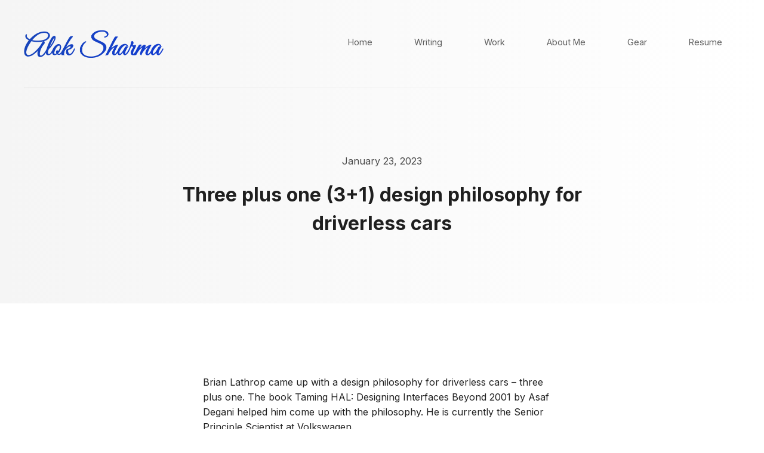

--- FILE ---
content_type: text/html
request_url: https://www.aloksharma.me/notes/three-plus-one-3-1-design-philosophy-for-driverless-cars
body_size: 2821
content:
<!DOCTYPE html><!-- Last Published: Sat May 03 2025 04:02:14 GMT+0000 (Coordinated Universal Time) --><html data-wf-domain="www.aloksharma.me" data-wf-page="637c75e365e7d34a0970324e" data-wf-site="5857abc37e4f29f1046c3b41" data-wf-collection="637c75e365e7d30992703259" data-wf-item-slug="three-plus-one-3-1-design-philosophy-for-driverless-cars"><head><meta charset="utf-8"/><title>Alok Sharma - Product Designer</title><meta content="Three plus one (3+1) design philosophy for driverless cars" property="og:title"/><meta content="Three plus one (3+1) design philosophy for driverless cars" property="twitter:title"/><meta content="width=device-width, initial-scale=1" name="viewport"/><link href="https://cdn.prod.website-files.com/5857abc37e4f29f1046c3b41/css/aloksharma.webflow.shared.5f38a13eb.min.css" rel="stylesheet" type="text/css"/><link href="https://fonts.googleapis.com" rel="preconnect"/><link href="https://fonts.gstatic.com" rel="preconnect" crossorigin="anonymous"/><script src="https://ajax.googleapis.com/ajax/libs/webfont/1.6.26/webfont.js" type="text/javascript"></script><script type="text/javascript">WebFont.load({  google: {    families: ["Inter:100,200,300,regular,500,600,700,800,900","Gelasio:regular,500,600,700"]  }});</script><script type="text/javascript">!function(o,c){var n=c.documentElement,t=" w-mod-";n.className+=t+"js",("ontouchstart"in o||o.DocumentTouch&&c instanceof DocumentTouch)&&(n.className+=t+"touch")}(window,document);</script><link href="https://cdn.prod.website-files.com/5857abc37e4f29f1046c3b41/5fe84c1fd58627624982edca_img-favicon.svg" rel="shortcut icon" type="image/x-icon"/><link href="https://cdn.prod.website-files.com/5857abc37e4f29f1046c3b41/5fe84c3278a5f933fcd78b1b_img-webclip.svg" rel="apple-touch-icon"/><link href="rss.xml" rel="alternate" title="RSS Feed" type="application/rss+xml"/><script async="" src="https://www.googletagmanager.com/gtag/js?id=UA-161445403-1"></script><script type="text/javascript">window.dataLayer = window.dataLayer || [];function gtag(){dataLayer.push(arguments);}gtag('js', new Date());gtag('config', 'UA-161445403-1', {'anonymize_ip': false});</script></head><body class="body-3"><div class="sectionblogheader notes-header"><div data-collapse="medium" data-animation="default" data-duration="400" data-easing="ease" data-easing2="ease" role="banner" class="navbar white w-nav"><div class="div-block-16"><a href="/" class="brand w-nav-brand"><img src="https://cdn.prod.website-files.com/5857abc37e4f29f1046c3b41/5fd1d1f45ac081f36e812359_img-logo.png" loading="lazy" alt="" width="234"/></a><nav role="navigation" class="nav-menu w-nav-menu"><a href="/" class="nav-link-3 w-nav-link">Home</a><a href="/blog" class="nav-link-3 w-nav-link">Writing</a><a href="/work" class="nav-link-3 w-nav-link">Work</a><a href="/about-me" class="nav-link-3 w-nav-link">About Me</a><a href="/gear" class="nav-link-3 w-nav-link">Gear</a><a href="https://drive.google.com/file/d/1UYN0pjf8loqJe5jyFhzaOCu77EEbTicQ/view?usp=sharing" target="_blank" class="nav-link-3 w-nav-link">Resume</a></nav><div class="menu-button w-nav-button"><div class="icon-2 w-icon-nav-menu"></div></div></div><div class="div-block-10"></div></div><div class="datetitlewrapper"><div class="datecategorywrapper"><p class="writingdescription">January 23, 2023</p></div><h1 class="heading-9">Three plus one (3+1) design philosophy for driverless cars</h1></div></div><div class="sectionblog"><div class="container-4 notes-content-wrapper w-container"><div class="rte-wrapper notesrtewrapper"><div class="richtextelement w-richtext"><p>Brian Lathrop came up with a design philosophy for driverless cars – three plus one. The book Taming HAL: Designing Interfaces Beyond 2001 by Asaf Degani helped him come up with the philosophy. He is currently the Senior Principle Scientist at Volkswagen.</p><p>According to the philosophy, <strong>a driverless car has to get 4 things (3+1) right</strong>. These principles helps establish trust between the car and humans – drivers and pedestrians alike.</p><ol role="list"><li>The people (users, drivers, pedestrians etc) should know what mode the car is in at all times – whether it&#x27;s driving itself of not.</li><li>Coffee-Spilling Principle: We need to know what the car is going to do before it&#x27;s actually done. There’s a screen that tells you what the next move will be—“left turn”—with a countdown timer until it happens.</li><li>We need to know what the car is seeing. Driverless cars (eg. Tesla) show us a simulated map of the car&#x27;s surroundings. The display tells us what the car is seeing.</li><li>We need a perfectly clear transition when a car takes control or when we take control from the car.</li></ol><p>Some of these principles also map back to the Usability Heuristics we use in Product and UX Design. For eg. visibility of system status, user control and freedom.</p><p>These rules also remind me of Isaac Asimov&#x27;s Three Laws of Robotics popularised by the Will Smith movie I, Robot.</p><ul role="list"><li>A robot may not injure a human being or, through inaction, allow a human being to come to harm (eg. driverless cars taking control when they sense driver is asleep or distracted)</li><li>A robot must obey the orders given it by human beings except where such orders would conflict with the First Law</li><li>A robot must protect its own existence as long as such protection does not conflict with the First or Second Laws</li></ul><h4><strong>References:</strong></h4><ul role="list"><li><strong>User Friendly (Cliff Kuang, Robert Fabricant)</strong>, Chapter 4: Trust</li></ul></div></div></div></div><div class="footer"><div class="container1200"><div class="div-block-15"><div class="contact-info"><div class="social-media"><a href="https://twitter.com/_aloksharma" target="_blank" class="social-media-image w-inline-block"><img src="https://cdn.prod.website-files.com/5857abc37e4f29f1046c3b41/5fde080818a0bb6ad36d7566_ic-twitter-white.svg" loading="lazy" alt=""/></a><a href="https://www.linkedin.com/in/aloksharma104/" target="_blank" class="social-media-image w-inline-block"><img src="https://cdn.prod.website-files.com/5857abc37e4f29f1046c3b41/5fde0807cafdcd8e83e39475_ic-linkedin-white.svg" loading="lazy" alt=""/></a></div><div class="divider footerdivider"></div><p class="email-footer">alok.sharma104@gmail.com</p></div></div></div></div><script src="https://d3e54v103j8qbb.cloudfront.net/js/jquery-3.5.1.min.dc5e7f18c8.js?site=5857abc37e4f29f1046c3b41" type="text/javascript" integrity="sha256-9/aliU8dGd2tb6OSsuzixeV4y/faTqgFtohetphbbj0=" crossorigin="anonymous"></script><script src="https://cdn.prod.website-files.com/5857abc37e4f29f1046c3b41/js/webflow.schunk.02e5214ae639960c.js" type="text/javascript"></script><script src="https://cdn.prod.website-files.com/5857abc37e4f29f1046c3b41/js/webflow.a9ba356d.3692a7cf7955e435.js" type="text/javascript"></script></body></html>

--- FILE ---
content_type: text/css
request_url: https://cdn.prod.website-files.com/5857abc37e4f29f1046c3b41/css/aloksharma.webflow.shared.5f38a13eb.min.css
body_size: 15603
content:
html{-webkit-text-size-adjust:100%;-ms-text-size-adjust:100%;font-family:sans-serif}body{margin:0}article,aside,details,figcaption,figure,footer,header,hgroup,main,menu,nav,section,summary{display:block}audio,canvas,progress,video{vertical-align:baseline;display:inline-block}audio:not([controls]){height:0;display:none}[hidden],template{display:none}a{background-color:#0000}a:active,a:hover{outline:0}abbr[title]{border-bottom:1px dotted}b,strong{font-weight:700}dfn{font-style:italic}h1{margin:.67em 0;font-size:2em}mark{color:#000;background:#ff0}small{font-size:80%}sub,sup{vertical-align:baseline;font-size:75%;line-height:0;position:relative}sup{top:-.5em}sub{bottom:-.25em}img{border:0}svg:not(:root){overflow:hidden}hr{box-sizing:content-box;height:0}pre{overflow:auto}code,kbd,pre,samp{font-family:monospace;font-size:1em}button,input,optgroup,select,textarea{color:inherit;font:inherit;margin:0}button{overflow:visible}button,select{text-transform:none}button,html input[type=button],input[type=reset]{-webkit-appearance:button;cursor:pointer}button[disabled],html input[disabled]{cursor:default}button::-moz-focus-inner,input::-moz-focus-inner{border:0;padding:0}input{line-height:normal}input[type=checkbox],input[type=radio]{box-sizing:border-box;padding:0}input[type=number]::-webkit-inner-spin-button,input[type=number]::-webkit-outer-spin-button{height:auto}input[type=search]{-webkit-appearance:none}input[type=search]::-webkit-search-cancel-button,input[type=search]::-webkit-search-decoration{-webkit-appearance:none}legend{border:0;padding:0}textarea{overflow:auto}optgroup{font-weight:700}table{border-collapse:collapse;border-spacing:0}td,th{padding:0}@font-face{font-family:webflow-icons;src:url([data-uri])format("truetype");font-weight:400;font-style:normal}[class^=w-icon-],[class*=\ w-icon-]{speak:none;font-variant:normal;text-transform:none;-webkit-font-smoothing:antialiased;-moz-osx-font-smoothing:grayscale;font-style:normal;font-weight:400;line-height:1;font-family:webflow-icons!important}.w-icon-slider-right:before{content:""}.w-icon-slider-left:before{content:""}.w-icon-nav-menu:before{content:""}.w-icon-arrow-down:before,.w-icon-dropdown-toggle:before{content:""}.w-icon-file-upload-remove:before{content:""}.w-icon-file-upload-icon:before{content:""}*{box-sizing:border-box}html{height:100%}body{color:#333;background-color:#fff;min-height:100%;margin:0;font-family:Arial,sans-serif;font-size:14px;line-height:20px}img{vertical-align:middle;max-width:100%;display:inline-block}html.w-mod-touch *{background-attachment:scroll!important}.w-block{display:block}.w-inline-block{max-width:100%;display:inline-block}.w-clearfix:before,.w-clearfix:after{content:" ";grid-area:1/1/2/2;display:table}.w-clearfix:after{clear:both}.w-hidden{display:none}.w-button{color:#fff;line-height:inherit;cursor:pointer;background-color:#3898ec;border:0;border-radius:0;padding:9px 15px;text-decoration:none;display:inline-block}input.w-button{-webkit-appearance:button}html[data-w-dynpage] [data-w-cloak]{color:#0000!important}.w-code-block{margin:unset}pre.w-code-block code{all:inherit}.w-optimization{display:contents}.w-webflow-badge,.w-webflow-badge>img{box-sizing:unset;width:unset;height:unset;max-height:unset;max-width:unset;min-height:unset;min-width:unset;margin:unset;padding:unset;float:unset;clear:unset;border:unset;border-radius:unset;background:unset;background-image:unset;background-position:unset;background-size:unset;background-repeat:unset;background-origin:unset;background-clip:unset;background-attachment:unset;background-color:unset;box-shadow:unset;transform:unset;direction:unset;font-family:unset;font-weight:unset;color:unset;font-size:unset;line-height:unset;font-style:unset;font-variant:unset;text-align:unset;letter-spacing:unset;-webkit-text-decoration:unset;text-decoration:unset;text-indent:unset;text-transform:unset;list-style-type:unset;text-shadow:unset;vertical-align:unset;cursor:unset;white-space:unset;word-break:unset;word-spacing:unset;word-wrap:unset;transition:unset}.w-webflow-badge{white-space:nowrap;cursor:pointer;box-shadow:0 0 0 1px #0000001a,0 1px 3px #0000001a;visibility:visible!important;opacity:1!important;z-index:2147483647!important;color:#aaadb0!important;overflow:unset!important;background-color:#fff!important;border-radius:3px!important;width:auto!important;height:auto!important;margin:0!important;padding:6px!important;font-size:12px!important;line-height:14px!important;text-decoration:none!important;display:inline-block!important;position:fixed!important;inset:auto 12px 12px auto!important;transform:none!important}.w-webflow-badge>img{position:unset;visibility:unset!important;opacity:1!important;vertical-align:middle!important;display:inline-block!important}h1,h2,h3,h4,h5,h6{margin-bottom:10px;font-weight:700}h1{margin-top:20px;font-size:38px;line-height:44px}h2{margin-top:20px;font-size:32px;line-height:36px}h3{margin-top:20px;font-size:24px;line-height:30px}h4{margin-top:10px;font-size:18px;line-height:24px}h5{margin-top:10px;font-size:14px;line-height:20px}h6{margin-top:10px;font-size:12px;line-height:18px}p{margin-top:0;margin-bottom:10px}blockquote{border-left:5px solid #e2e2e2;margin:0 0 10px;padding:10px 20px;font-size:18px;line-height:22px}figure{margin:0 0 10px}ul,ol{margin-top:0;margin-bottom:10px;padding-left:40px}.w-list-unstyled{padding-left:0;list-style:none}.w-embed:before,.w-embed:after{content:" ";grid-area:1/1/2/2;display:table}.w-embed:after{clear:both}.w-video{width:100%;padding:0;position:relative}.w-video iframe,.w-video object,.w-video embed{border:none;width:100%;height:100%;position:absolute;top:0;left:0}fieldset{border:0;margin:0;padding:0}button,[type=button],[type=reset]{cursor:pointer;-webkit-appearance:button;border:0}.w-form{margin:0 0 15px}.w-form-done{text-align:center;background-color:#ddd;padding:20px;display:none}.w-form-fail{background-color:#ffdede;margin-top:10px;padding:10px;display:none}label{margin-bottom:5px;font-weight:700;display:block}.w-input,.w-select{color:#333;vertical-align:middle;background-color:#fff;border:1px solid #ccc;width:100%;height:38px;margin-bottom:10px;padding:8px 12px;font-size:14px;line-height:1.42857;display:block}.w-input::placeholder,.w-select::placeholder{color:#999}.w-input:focus,.w-select:focus{border-color:#3898ec;outline:0}.w-input[disabled],.w-select[disabled],.w-input[readonly],.w-select[readonly],fieldset[disabled] .w-input,fieldset[disabled] .w-select{cursor:not-allowed}.w-input[disabled]:not(.w-input-disabled),.w-select[disabled]:not(.w-input-disabled),.w-input[readonly],.w-select[readonly],fieldset[disabled]:not(.w-input-disabled) .w-input,fieldset[disabled]:not(.w-input-disabled) .w-select{background-color:#eee}textarea.w-input,textarea.w-select{height:auto}.w-select{background-color:#f3f3f3}.w-select[multiple]{height:auto}.w-form-label{cursor:pointer;margin-bottom:0;font-weight:400;display:inline-block}.w-radio{margin-bottom:5px;padding-left:20px;display:block}.w-radio:before,.w-radio:after{content:" ";grid-area:1/1/2/2;display:table}.w-radio:after{clear:both}.w-radio-input{float:left;margin:3px 0 0 -20px;line-height:normal}.w-file-upload{margin-bottom:10px;display:block}.w-file-upload-input{opacity:0;z-index:-100;width:.1px;height:.1px;position:absolute;overflow:hidden}.w-file-upload-default,.w-file-upload-uploading,.w-file-upload-success{color:#333;display:inline-block}.w-file-upload-error{margin-top:10px;display:block}.w-file-upload-default.w-hidden,.w-file-upload-uploading.w-hidden,.w-file-upload-error.w-hidden,.w-file-upload-success.w-hidden{display:none}.w-file-upload-uploading-btn{cursor:pointer;background-color:#fafafa;border:1px solid #ccc;margin:0;padding:8px 12px;font-size:14px;font-weight:400;display:flex}.w-file-upload-file{background-color:#fafafa;border:1px solid #ccc;flex-grow:1;justify-content:space-between;margin:0;padding:8px 9px 8px 11px;display:flex}.w-file-upload-file-name{font-size:14px;font-weight:400;display:block}.w-file-remove-link{cursor:pointer;width:auto;height:auto;margin-top:3px;margin-left:10px;padding:3px;display:block}.w-icon-file-upload-remove{margin:auto;font-size:10px}.w-file-upload-error-msg{color:#ea384c;padding:2px 0;display:inline-block}.w-file-upload-info{padding:0 12px;line-height:38px;display:inline-block}.w-file-upload-label{cursor:pointer;background-color:#fafafa;border:1px solid #ccc;margin:0;padding:8px 12px;font-size:14px;font-weight:400;display:inline-block}.w-icon-file-upload-icon,.w-icon-file-upload-uploading{width:20px;margin-right:8px;display:inline-block}.w-icon-file-upload-uploading{height:20px}.w-container{max-width:940px;margin-left:auto;margin-right:auto}.w-container:before,.w-container:after{content:" ";grid-area:1/1/2/2;display:table}.w-container:after{clear:both}.w-container .w-row{margin-left:-10px;margin-right:-10px}.w-row:before,.w-row:after{content:" ";grid-area:1/1/2/2;display:table}.w-row:after{clear:both}.w-row .w-row{margin-left:0;margin-right:0}.w-col{float:left;width:100%;min-height:1px;padding-left:10px;padding-right:10px;position:relative}.w-col .w-col{padding-left:0;padding-right:0}.w-col-1{width:8.33333%}.w-col-2{width:16.6667%}.w-col-3{width:25%}.w-col-4{width:33.3333%}.w-col-5{width:41.6667%}.w-col-6{width:50%}.w-col-7{width:58.3333%}.w-col-8{width:66.6667%}.w-col-9{width:75%}.w-col-10{width:83.3333%}.w-col-11{width:91.6667%}.w-col-12{width:100%}.w-hidden-main{display:none!important}@media screen and (max-width:991px){.w-container{max-width:728px}.w-hidden-main{display:inherit!important}.w-hidden-medium{display:none!important}.w-col-medium-1{width:8.33333%}.w-col-medium-2{width:16.6667%}.w-col-medium-3{width:25%}.w-col-medium-4{width:33.3333%}.w-col-medium-5{width:41.6667%}.w-col-medium-6{width:50%}.w-col-medium-7{width:58.3333%}.w-col-medium-8{width:66.6667%}.w-col-medium-9{width:75%}.w-col-medium-10{width:83.3333%}.w-col-medium-11{width:91.6667%}.w-col-medium-12{width:100%}.w-col-stack{width:100%;left:auto;right:auto}}@media screen and (max-width:767px){.w-hidden-main,.w-hidden-medium{display:inherit!important}.w-hidden-small{display:none!important}.w-row,.w-container .w-row{margin-left:0;margin-right:0}.w-col{width:100%;left:auto;right:auto}.w-col-small-1{width:8.33333%}.w-col-small-2{width:16.6667%}.w-col-small-3{width:25%}.w-col-small-4{width:33.3333%}.w-col-small-5{width:41.6667%}.w-col-small-6{width:50%}.w-col-small-7{width:58.3333%}.w-col-small-8{width:66.6667%}.w-col-small-9{width:75%}.w-col-small-10{width:83.3333%}.w-col-small-11{width:91.6667%}.w-col-small-12{width:100%}}@media screen and (max-width:479px){.w-container{max-width:none}.w-hidden-main,.w-hidden-medium,.w-hidden-small{display:inherit!important}.w-hidden-tiny{display:none!important}.w-col{width:100%}.w-col-tiny-1{width:8.33333%}.w-col-tiny-2{width:16.6667%}.w-col-tiny-3{width:25%}.w-col-tiny-4{width:33.3333%}.w-col-tiny-5{width:41.6667%}.w-col-tiny-6{width:50%}.w-col-tiny-7{width:58.3333%}.w-col-tiny-8{width:66.6667%}.w-col-tiny-9{width:75%}.w-col-tiny-10{width:83.3333%}.w-col-tiny-11{width:91.6667%}.w-col-tiny-12{width:100%}}.w-widget{position:relative}.w-widget-map{width:100%;height:400px}.w-widget-map label{width:auto;display:inline}.w-widget-map img{max-width:inherit}.w-widget-map .gm-style-iw{text-align:center}.w-widget-map .gm-style-iw>button{display:none!important}.w-widget-twitter{overflow:hidden}.w-widget-twitter-count-shim{vertical-align:top;text-align:center;background:#fff;border:1px solid #758696;border-radius:3px;width:28px;height:20px;display:inline-block;position:relative}.w-widget-twitter-count-shim *{pointer-events:none;-webkit-user-select:none;user-select:none}.w-widget-twitter-count-shim .w-widget-twitter-count-inner{text-align:center;color:#999;font-family:serif;font-size:15px;line-height:12px;position:relative}.w-widget-twitter-count-shim .w-widget-twitter-count-clear{display:block;position:relative}.w-widget-twitter-count-shim.w--large{width:36px;height:28px}.w-widget-twitter-count-shim.w--large .w-widget-twitter-count-inner{font-size:18px;line-height:18px}.w-widget-twitter-count-shim:not(.w--vertical){margin-left:5px;margin-right:8px}.w-widget-twitter-count-shim:not(.w--vertical).w--large{margin-left:6px}.w-widget-twitter-count-shim:not(.w--vertical):before,.w-widget-twitter-count-shim:not(.w--vertical):after{content:" ";pointer-events:none;border:solid #0000;width:0;height:0;position:absolute;top:50%;left:0}.w-widget-twitter-count-shim:not(.w--vertical):before{border-width:4px;border-color:#75869600 #5d6c7b #75869600 #75869600;margin-top:-4px;margin-left:-9px}.w-widget-twitter-count-shim:not(.w--vertical).w--large:before{border-width:5px;margin-top:-5px;margin-left:-10px}.w-widget-twitter-count-shim:not(.w--vertical):after{border-width:4px;border-color:#fff0 #fff #fff0 #fff0;margin-top:-4px;margin-left:-8px}.w-widget-twitter-count-shim:not(.w--vertical).w--large:after{border-width:5px;margin-top:-5px;margin-left:-9px}.w-widget-twitter-count-shim.w--vertical{width:61px;height:33px;margin-bottom:8px}.w-widget-twitter-count-shim.w--vertical:before,.w-widget-twitter-count-shim.w--vertical:after{content:" ";pointer-events:none;border:solid #0000;width:0;height:0;position:absolute;top:100%;left:50%}.w-widget-twitter-count-shim.w--vertical:before{border-width:5px;border-color:#5d6c7b #75869600 #75869600;margin-left:-5px}.w-widget-twitter-count-shim.w--vertical:after{border-width:4px;border-color:#fff #fff0 #fff0;margin-left:-4px}.w-widget-twitter-count-shim.w--vertical .w-widget-twitter-count-inner{font-size:18px;line-height:22px}.w-widget-twitter-count-shim.w--vertical.w--large{width:76px}.w-background-video{color:#fff;height:500px;position:relative;overflow:hidden}.w-background-video>video{object-fit:cover;z-index:-100;background-position:50%;background-size:cover;width:100%;height:100%;margin:auto;position:absolute;inset:-100%}.w-background-video>video::-webkit-media-controls-start-playback-button{-webkit-appearance:none;display:none!important}.w-background-video--control{background-color:#0000;padding:0;position:absolute;bottom:1em;right:1em}.w-background-video--control>[hidden]{display:none!important}.w-slider{text-align:center;clear:both;-webkit-tap-highlight-color:#0000;tap-highlight-color:#0000;background:#ddd;height:300px;position:relative}.w-slider-mask{z-index:1;white-space:nowrap;height:100%;display:block;position:relative;left:0;right:0;overflow:hidden}.w-slide{vertical-align:top;white-space:normal;text-align:left;width:100%;height:100%;display:inline-block;position:relative}.w-slider-nav{z-index:2;text-align:center;-webkit-tap-highlight-color:#0000;tap-highlight-color:#0000;height:40px;margin:auto;padding-top:10px;position:absolute;inset:auto 0 0}.w-slider-nav.w-round>div{border-radius:100%}.w-slider-nav.w-num>div{font-size:inherit;line-height:inherit;width:auto;height:auto;padding:.2em .5em}.w-slider-nav.w-shadow>div{box-shadow:0 0 3px #3336}.w-slider-nav-invert{color:#fff}.w-slider-nav-invert>div{background-color:#2226}.w-slider-nav-invert>div.w-active{background-color:#222}.w-slider-dot{cursor:pointer;background-color:#fff6;width:1em;height:1em;margin:0 3px .5em;transition:background-color .1s,color .1s;display:inline-block;position:relative}.w-slider-dot.w-active{background-color:#fff}.w-slider-dot:focus{outline:none;box-shadow:0 0 0 2px #fff}.w-slider-dot:focus.w-active{box-shadow:none}.w-slider-arrow-left,.w-slider-arrow-right{cursor:pointer;color:#fff;-webkit-tap-highlight-color:#0000;tap-highlight-color:#0000;-webkit-user-select:none;user-select:none;width:80px;margin:auto;font-size:40px;position:absolute;inset:0;overflow:hidden}.w-slider-arrow-left [class^=w-icon-],.w-slider-arrow-right [class^=w-icon-],.w-slider-arrow-left [class*=\ w-icon-],.w-slider-arrow-right [class*=\ w-icon-]{position:absolute}.w-slider-arrow-left:focus,.w-slider-arrow-right:focus{outline:0}.w-slider-arrow-left{z-index:3;right:auto}.w-slider-arrow-right{z-index:4;left:auto}.w-icon-slider-left,.w-icon-slider-right{width:1em;height:1em;margin:auto;inset:0}.w-slider-aria-label{clip:rect(0 0 0 0);border:0;width:1px;height:1px;margin:-1px;padding:0;position:absolute;overflow:hidden}.w-slider-force-show{display:block!important}.w-dropdown{text-align:left;z-index:900;margin-left:auto;margin-right:auto;display:inline-block;position:relative}.w-dropdown-btn,.w-dropdown-toggle,.w-dropdown-link{vertical-align:top;color:#222;text-align:left;white-space:nowrap;margin-left:auto;margin-right:auto;padding:20px;text-decoration:none;position:relative}.w-dropdown-toggle{-webkit-user-select:none;user-select:none;cursor:pointer;padding-right:40px;display:inline-block}.w-dropdown-toggle:focus{outline:0}.w-icon-dropdown-toggle{width:1em;height:1em;margin:auto 20px auto auto;position:absolute;top:0;bottom:0;right:0}.w-dropdown-list{background:#ddd;min-width:100%;display:none;position:absolute}.w-dropdown-list.w--open{display:block}.w-dropdown-link{color:#222;padding:10px 20px;display:block}.w-dropdown-link.w--current{color:#0082f3}.w-dropdown-link:focus{outline:0}@media screen and (max-width:767px){.w-nav-brand{padding-left:10px}}.w-lightbox-backdrop{cursor:auto;letter-spacing:normal;text-indent:0;text-shadow:none;text-transform:none;visibility:visible;white-space:normal;word-break:normal;word-spacing:normal;word-wrap:normal;color:#fff;text-align:center;z-index:2000;opacity:0;-webkit-user-select:none;-moz-user-select:none;-webkit-tap-highlight-color:transparent;background:#000000e6;outline:0;font-family:Helvetica Neue,Helvetica,Ubuntu,Segoe UI,Verdana,sans-serif;font-size:17px;font-style:normal;font-weight:300;line-height:1.2;list-style:disc;position:fixed;inset:0;-webkit-transform:translate(0)}.w-lightbox-backdrop,.w-lightbox-container{-webkit-overflow-scrolling:touch;height:100%;overflow:auto}.w-lightbox-content{height:100vh;position:relative;overflow:hidden}.w-lightbox-view{opacity:0;width:100vw;height:100vh;position:absolute}.w-lightbox-view:before{content:"";height:100vh}.w-lightbox-group,.w-lightbox-group .w-lightbox-view,.w-lightbox-group .w-lightbox-view:before{height:86vh}.w-lightbox-frame,.w-lightbox-view:before{vertical-align:middle;display:inline-block}.w-lightbox-figure{margin:0;position:relative}.w-lightbox-group .w-lightbox-figure{cursor:pointer}.w-lightbox-img{width:auto;max-width:none;height:auto}.w-lightbox-image{float:none;max-width:100vw;max-height:100vh;display:block}.w-lightbox-group .w-lightbox-image{max-height:86vh}.w-lightbox-caption{text-align:left;text-overflow:ellipsis;white-space:nowrap;background:#0006;padding:.5em 1em;position:absolute;bottom:0;left:0;right:0;overflow:hidden}.w-lightbox-embed{width:100%;height:100%;position:absolute;inset:0}.w-lightbox-control{cursor:pointer;background-position:50%;background-repeat:no-repeat;background-size:24px;width:4em;transition:all .3s;position:absolute;top:0}.w-lightbox-left{background-image:url([data-uri]);display:none;bottom:0;left:0}.w-lightbox-right{background-image:url([data-uri]);display:none;bottom:0;right:0}.w-lightbox-close{background-image:url([data-uri]);background-size:18px;height:2.6em;right:0}.w-lightbox-strip{white-space:nowrap;padding:0 1vh;line-height:0;position:absolute;bottom:0;left:0;right:0;overflow:auto hidden}.w-lightbox-item{box-sizing:content-box;cursor:pointer;width:10vh;padding:2vh 1vh;display:inline-block;-webkit-transform:translate(0,0)}.w-lightbox-active{opacity:.3}.w-lightbox-thumbnail{background:#222;height:10vh;position:relative;overflow:hidden}.w-lightbox-thumbnail-image{position:absolute;top:0;left:0}.w-lightbox-thumbnail .w-lightbox-tall{width:100%;top:50%;transform:translateY(-50%)}.w-lightbox-thumbnail .w-lightbox-wide{height:100%;left:50%;transform:translate(-50%)}.w-lightbox-spinner{box-sizing:border-box;border:5px solid #0006;border-radius:50%;width:40px;height:40px;margin-top:-20px;margin-left:-20px;animation:.8s linear infinite spin;position:absolute;top:50%;left:50%}.w-lightbox-spinner:after{content:"";border:3px solid #0000;border-bottom-color:#fff;border-radius:50%;position:absolute;inset:-4px}.w-lightbox-hide{display:none}.w-lightbox-noscroll{overflow:hidden}@media (min-width:768px){.w-lightbox-content{height:96vh;margin-top:2vh}.w-lightbox-view,.w-lightbox-view:before{height:96vh}.w-lightbox-group,.w-lightbox-group .w-lightbox-view,.w-lightbox-group .w-lightbox-view:before{height:84vh}.w-lightbox-image{max-width:96vw;max-height:96vh}.w-lightbox-group .w-lightbox-image{max-width:82.3vw;max-height:84vh}.w-lightbox-left,.w-lightbox-right{opacity:.5;display:block}.w-lightbox-close{opacity:.8}.w-lightbox-control:hover{opacity:1}}.w-lightbox-inactive,.w-lightbox-inactive:hover{opacity:0}.w-richtext:before,.w-richtext:after{content:" ";grid-area:1/1/2/2;display:table}.w-richtext:after{clear:both}.w-richtext[contenteditable=true]:before,.w-richtext[contenteditable=true]:after{white-space:initial}.w-richtext ol,.w-richtext ul{overflow:hidden}.w-richtext .w-richtext-figure-selected.w-richtext-figure-type-video div:after,.w-richtext .w-richtext-figure-selected[data-rt-type=video] div:after,.w-richtext .w-richtext-figure-selected.w-richtext-figure-type-image div,.w-richtext .w-richtext-figure-selected[data-rt-type=image] div{outline:2px solid #2895f7}.w-richtext figure.w-richtext-figure-type-video>div:after,.w-richtext figure[data-rt-type=video]>div:after{content:"";display:none;position:absolute;inset:0}.w-richtext figure{max-width:60%;position:relative}.w-richtext figure>div:before{cursor:default!important}.w-richtext figure img{width:100%}.w-richtext figure figcaption.w-richtext-figcaption-placeholder{opacity:.6}.w-richtext figure div{color:#0000;font-size:0}.w-richtext figure.w-richtext-figure-type-image,.w-richtext figure[data-rt-type=image]{display:table}.w-richtext figure.w-richtext-figure-type-image>div,.w-richtext figure[data-rt-type=image]>div{display:inline-block}.w-richtext figure.w-richtext-figure-type-image>figcaption,.w-richtext figure[data-rt-type=image]>figcaption{caption-side:bottom;display:table-caption}.w-richtext figure.w-richtext-figure-type-video,.w-richtext figure[data-rt-type=video]{width:60%;height:0}.w-richtext figure.w-richtext-figure-type-video iframe,.w-richtext figure[data-rt-type=video] iframe{width:100%;height:100%;position:absolute;top:0;left:0}.w-richtext figure.w-richtext-figure-type-video>div,.w-richtext figure[data-rt-type=video]>div{width:100%}.w-richtext figure.w-richtext-align-center{clear:both;margin-left:auto;margin-right:auto}.w-richtext figure.w-richtext-align-center.w-richtext-figure-type-image>div,.w-richtext figure.w-richtext-align-center[data-rt-type=image]>div{max-width:100%}.w-richtext figure.w-richtext-align-normal{clear:both}.w-richtext figure.w-richtext-align-fullwidth{text-align:center;clear:both;width:100%;max-width:100%;margin-left:auto;margin-right:auto;display:block}.w-richtext figure.w-richtext-align-fullwidth>div{padding-bottom:inherit;display:inline-block}.w-richtext figure.w-richtext-align-fullwidth>figcaption{display:block}.w-richtext figure.w-richtext-align-floatleft{float:left;clear:none;margin-right:15px}.w-richtext figure.w-richtext-align-floatright{float:right;clear:none;margin-left:15px}.w-nav{z-index:1000;background:#ddd;position:relative}.w-nav:before,.w-nav:after{content:" ";grid-area:1/1/2/2;display:table}.w-nav:after{clear:both}.w-nav-brand{float:left;color:#333;text-decoration:none;position:relative}.w-nav-link{vertical-align:top;color:#222;text-align:left;margin-left:auto;margin-right:auto;padding:20px;text-decoration:none;display:inline-block;position:relative}.w-nav-link.w--current{color:#0082f3}.w-nav-menu{float:right;position:relative}[data-nav-menu-open]{text-align:center;background:#c8c8c8;min-width:200px;position:absolute;top:100%;left:0;right:0;overflow:visible;display:block!important}.w--nav-link-open{display:block;position:relative}.w-nav-overlay{width:100%;display:none;position:absolute;top:100%;left:0;right:0;overflow:hidden}.w-nav-overlay [data-nav-menu-open]{top:0}.w-nav[data-animation=over-left] .w-nav-overlay{width:auto}.w-nav[data-animation=over-left] .w-nav-overlay,.w-nav[data-animation=over-left] [data-nav-menu-open]{z-index:1;top:0;right:auto}.w-nav[data-animation=over-right] .w-nav-overlay{width:auto}.w-nav[data-animation=over-right] .w-nav-overlay,.w-nav[data-animation=over-right] [data-nav-menu-open]{z-index:1;top:0;left:auto}.w-nav-button{float:right;cursor:pointer;-webkit-tap-highlight-color:#0000;tap-highlight-color:#0000;-webkit-user-select:none;user-select:none;padding:18px;font-size:24px;display:none;position:relative}.w-nav-button:focus{outline:0}.w-nav-button.w--open{color:#fff;background-color:#c8c8c8}.w-nav[data-collapse=all] .w-nav-menu{display:none}.w-nav[data-collapse=all] .w-nav-button,.w--nav-dropdown-open,.w--nav-dropdown-toggle-open{display:block}.w--nav-dropdown-list-open{position:static}@media screen and (max-width:991px){.w-nav[data-collapse=medium] .w-nav-menu{display:none}.w-nav[data-collapse=medium] .w-nav-button{display:block}}@media screen and (max-width:767px){.w-nav[data-collapse=small] .w-nav-menu{display:none}.w-nav[data-collapse=small] .w-nav-button{display:block}.w-nav-brand{padding-left:10px}}@media screen and (max-width:479px){.w-nav[data-collapse=tiny] .w-nav-menu{display:none}.w-nav[data-collapse=tiny] .w-nav-button{display:block}}.w-tabs{position:relative}.w-tabs:before,.w-tabs:after{content:" ";grid-area:1/1/2/2;display:table}.w-tabs:after{clear:both}.w-tab-menu{position:relative}.w-tab-link{vertical-align:top;text-align:left;cursor:pointer;color:#222;background-color:#ddd;padding:9px 30px;text-decoration:none;display:inline-block;position:relative}.w-tab-link.w--current{background-color:#c8c8c8}.w-tab-link:focus{outline:0}.w-tab-content{display:block;position:relative;overflow:hidden}.w-tab-pane{display:none;position:relative}.w--tab-active{display:block}@media screen and (max-width:479px){.w-tab-link{display:block}}.w-ix-emptyfix:after{content:""}@keyframes spin{0%{transform:rotate(0)}to{transform:rotate(360deg)}}.w-dyn-empty{background-color:#ddd;padding:10px}.w-dyn-hide,.w-dyn-bind-empty,.w-condition-invisible{display:none!important}.wf-layout-layout{display:grid}:root{--dodger-blue:#1788f0;--black:#1b1b1b;--dark-slate-blue:#1745ba;--white:white;--white-smoke:whitesmoke;--dodger-blue-2:#1788f01a;--red:#f91a12;--light-sea-green:#00ac8c;--primary:white;--blue--blue-50:#eaf2ff;--blue--blue-100:#eaf2ff;--blue--blue-200:#99bdff;--blue--blue-300:#75a2ff;--blue--blue-400:#5486f4;--blue--blue-500:#2151c7;--blue--blue-600:#1745ba;--blue--blue-700:#0f39a7;--blue--blue-800:#042483;--blue--blue-900:#00125b;--green--green-50:#e7f7e7;--green--green-100:#b8e6b8;--green--green-200:#89d38a;--green--green-300:#58bf5e;--green--green-400:#1ba932;--green--green-500:#009100;--green--green-600:#007800;--green--green-700:#005f00;--green--green-800:#004600;--green--green-900:#002d00;--grey--grey-50:#f2f2f2;--grey--grey-100:#d7d7d7;--grey--grey-200:#bebebe;--grey--grey-300:#a4a4a4;--grey--grey-400:#8c8c8c;--grey--grey-500:#747474;--grey--grey-600:#5d5d5d;--grey--grey-700:#484848;--grey--grey-800:#333;--grey--grey-900:#1f1f1f;--orange--orange-50:#fffbea;--orange--orange-100:#fff1c5;--orange--orange-200:#ffe385;--orange--orange-300:#ffcd46;--orange--orange-400:#ffb71b;--orange--orange-500:#ff9300;--orange--orange-600:#e26c00;--orange--orange-700:#bb4802;--orange--orange-800:#983808;--orange--orange-900:#481500;--pink--pink-50:#ffeafd;--pink--pink-100:#fdc0f7;--pink--pink-200:#f596ee;--pink--pink-300:#e86ce1;--pink--pink-400:#d63fd1;--pink--pink-500:#c000bc;--pink--pink-600:#a500a2;--pink--pink-700:#870086;--pink--pink-800:#670067;--pink--pink-900:#460046;--purple--purple-50:#efefff;--purple--purple-100:#d0ceff;--purple--purple-200:#b4abff;--purple--purple-300:#9c86ff;--purple--purple-400:#875fff;--purple--purple-500:#7334ff;--purple--purple-600:#6000f6;--purple--purple-700:#4e00d2;--purple--purple-800:#3a00a7;--purple--purple-900:#260077;--red--red-50:#ffebe6;--red--red-100:#ffc1b5;--red--red-200:#ff9786;--red--red-300:#ff6c5a;--red--red-400:#f63d2f;--red--red-500:#e00000;--red--red-600:#c30000;--red--red-700:#a20000;--red--red-800:#7d0000;--red--red-900:#570000;--skyblue--skyblue-50:#e6f4ff;--skyblue--skyblue-100:#b5ddff;--skyblue--skyblue-200:#84c5fc;--skyblue--skyblue-300:#53acf4;--skyblue--skyblue-400:#1392e6;--skyblue--skyblue-500:#0079d2;--skyblue--skyblue-600:#0060b8;--skyblue--skyblue-700:#00489a;--skyblue--skyblue-800:#003278;--skyblue--skyblue-900:#001d53;--teal--teal-50:#e8f5f2;--teal--teal-100:#b9e2d8;--teal--teal-200:#8bcdbf;--teal--teal-300:#5cb8a6;--teal--teal-400:#02a994;--teal--teal-500:#008a77;--teal--teal-600:#007260;--teal--teal-700:#005a4a;--teal--teal-800:#004234;--teal--teal-900:#002a20;--white--white-100:white;--yellow--yellow-50:#feffe7;--yellow--yellow-100:#fcffc1;--yellow--yellow-200:#feff86;--yellow--yellow-300:#fff941;--yellow--yellow-400:#ffec0d;--yellow--yellow-500:#fd0;--yellow--yellow-600:#d1a300;--yellow--yellow-700:#a67502;--yellow--yellow-800:#895b0a;--yellow--yellow-900:#442704}.w-layout-grid{grid-row-gap:16px;grid-column-gap:16px;grid-template-rows:auto auto;grid-template-columns:1fr 1fr;grid-auto-columns:1fr;display:grid}h3{margin-top:20px;margin-bottom:10px;font-size:24px;font-weight:700;line-height:30px}h4{margin-top:10px;margin-bottom:10px;font-size:18px;font-weight:700;line-height:24px}p{margin-bottom:10px}a{text-decoration:underline}ul{margin-top:0;margin-bottom:10px;padding-left:40px}img{max-width:100%;display:inline-block}blockquote{border-left:5px solid #e2e2e2;margin-bottom:10px;padding:10px 20px;font-size:18px;line-height:22px}figcaption{text-align:center;margin-top:5px}.hero-section{background-color:#0000;flex-direction:column;justify-content:center;align-items:center;padding-top:50px;padding-bottom:100px;display:flex}.hero-section.surprise-box{background-color:#cf7100;background-image:none;padding-top:50px}.hero-section.live-sessions{background-color:var(--dodger-blue);background-image:none}.hero-section.camp-wizikey{background-color:#02a994;background-image:none}.heading{color:#1b1b1b;margin-top:0;margin-bottom:50px;font-family:Inter,sans-serif;font-size:2.5em;font-weight:400;line-height:1.5em}.body{color:var(--black);font-family:Inter,sans-serif;font-size:1em;line-height:1.5em}.contact-info{flex:1;justify-content:flex-start;align-items:center;margin-top:0;display:flex}.contact-info.hero{margin-top:50px}.social-media{justify-content:flex-start;align-items:center;margin-left:-10px;display:flex}.social-media-image{border:1px solid #0000;border-radius:5px;padding:5px 10px;transition:background-color .2s ease-in-out}.social-media-image:hover{background-color:#ffffff1a}.social-media-image.hover{border:1px solid #0000;padding-top:5px;padding-bottom:5px;transition:background-color .2s ease-in-out}.social-media-image.hover:hover{background-color:#1745ba0d;border:1px solid #0000;border-radius:5px}.divider{color:var(--black);background-color:#1b1b1b80;border:0 #1b1b1b80;width:50px;height:1px;margin-left:30px;margin-right:30px}.divider.footerdivider{background-color:#ffffff80}.navbar{background-color:#0000;flex-direction:row;flex:0 auto;justify-content:center;align-items:center;margin-bottom:100px;padding-top:50px;padding-bottom:20px;display:flex}.navbar.white{flex-direction:column;align-items:center;width:100%;max-width:1200px;margin-bottom:100px;padding-top:0;padding-bottom:0}.nav-link-3{color:#1b1b1bb3;margin-left:10px;padding:10px 30px;font-size:.9em;font-weight:400;line-height:1.5em;transition:color .2s ease-in-out,background-color .2s ease-in-out}.nav-link-3:hover{color:var(--dark-slate-blue);background-color:#eaf2ff;border:1px #1745ba40;border-radius:5px;font-weight:400}.nav-link-3.w--current{color:var(--dark-slate-blue);background-color:#eaf2ff;border:1px solid #f0f4ff;border-bottom:2px solid #dbe5ff;border-radius:5px;padding-bottom:10px;font-weight:600;text-decoration:none}.nav-link-3.white{color:#ffffffb3;background-color:#fff0;font-weight:400}.nav-link-3.white:hover{color:var(--white);background-color:#ffffff0d;border-color:#0000}.title-and-divider{justify-content:flex-start;align-items:center;margin-bottom:57px;display:flex}.heading-2{margin-top:0;margin-bottom:0;margin-right:30px;font-size:2em;font-weight:700;line-height:1.5em}.div-block-2{color:var(--black);background-color:#1b1b1b1a;border:0 solid #1b1b1b1a;flex:1;justify-content:flex-start;align-items:center;width:100%;height:1px;display:flex}.footer{background-color:var(--black);flex-direction:column;justify-content:center;align-items:center;padding-top:100px;padding-bottom:100px;display:flex}.email-footer{color:#f2f2f2;margin-bottom:0;font-weight:200}.paragraph-3{margin-bottom:0}.brand{justify-content:center;align-items:stretch;display:block}.grid{grid-column-gap:50px;grid-row-gap:50px;place-items:start}.grid._1200{background-image:linear-gradient(to right,var(--white-smoke),white);border-radius:5px;padding:50px}.link-block{color:var(--dark-slate-blue);text-transform:uppercase;background-color:#0000;border-radius:2px;justify-content:center;align-items:center;padding:10px 20px;font-weight:700;text-decoration:none;display:flex}.link-block.lafalafa{background-color:#875fff;transition:background-color .3s ease-in-out}.link-block.lafalafa:hover{background-color:#7334ff}.paragraph-4{color:#fff;margin-bottom:0;font-size:.8em;font-weight:600}.paragraph-4.about-me{color:var(--dark-slate-blue);flex:0 auto}.image{margin-left:10px}.heading-3{font-size:1.1em;font-weight:600;line-height:1.5em}.heading-4{margin-top:50px;margin-bottom:20px;font-size:1.2em;line-height:1.5em;text-decoration:none}.heading-4.case-study-card-heading{margin-bottom:20px}.heading-4.margin-50{margin-bottom:50px}.heading-4.about-me-intro{margin-top:20px}.section{flex-direction:column;align-items:center;padding-top:100px;padding-bottom:100px;display:flex}.section.casestudies{background-color:#0000;padding-top:0}.section.writing{padding-top:100px}.section.aboutme{padding-top:0;padding-bottom:100px}.section.personal-projects{padding-top:0}.container1200{align-items:center;width:1200px;max-width:1200px;margin-top:0;margin-bottom:0;padding-left:10px;padding-right:10px;display:block}.container1200.about-me{flex-direction:column;align-items:center;width:auto;display:flex}.container1200.notes{padding-left:200px;padding-right:200px}.container1200.work{margin-top:100px}.writing-wrapper{background-image:linear-gradient(to right,var(--white-smoke),white);border-radius:5px;margin-top:50px;padding:50px 30px}.case-study-wrapper{background-image:linear-gradient(90deg,#e6f4ff,#fff);border-radius:5px;margin-top:50px;padding:50px}.case-study-wrapper.surprise-box{background-image:linear-gradient(90deg,#fdefe3,#fff);margin-top:50px}.case-study-wrapper.payments-app{background-image:linear-gradient(90deg,#efefff,#fff);margin-top:50px}.case-study-wrapper.campaigns{background-image:linear-gradient(90deg,#e6f6f4,#fff)}.writingdescription{color:#484848;margin-top:0;margin-bottom:0;font-size:1em;line-height:1.6em}.writingdescription.articles{color:#484848;margin-top:10px}.writingdescription.homepagepadding{margin-top:10px;line-height:1.6em}.utility-page-wrap{justify-content:center;align-items:center;width:100vw;max-width:100%;height:100vh;max-height:100%;display:flex}.utility-page-content{text-align:center;flex-direction:column;width:260px;display:flex}.utility-page-form{flex-direction:column;align-items:stretch;display:flex}.grid-5{grid-template-rows:auto auto}.leftcontent{text-align:left;flex-direction:column;align-items:flex-start;display:flex}.platformyear-wrapper{justify-content:flex-start;align-items:center;display:flex}.paragraph-9{margin-bottom:0;font-size:.8em;font-weight:700}.separator{border:0px none var(--black);background-color:var(--black);border-radius:20px;width:3px;height:3px;margin-left:10px;margin-right:10px}.dividersmall{background-color:var(--black);width:20px;height:3px;margin-left:10px;margin-right:10px}.grid-6{text-align:left;grid-template-rows:auto auto;grid-template-columns:.25fr 1fr;justify-content:start;place-items:stretch start;margin-top:30px}.bodybold{text-align:left;margin-bottom:0;font-weight:700}.paragraph-10,.paragraph-11,.paragraph-12{margin-bottom:0}.buttoncasestudy{margin-top:30px}.buttoncasestudy.livesession{background-color:#1392e6;border-radius:2px;margin-top:0;transition:background-color .3s ease-in-out}.buttoncasestudy.livesession:hover{background-color:#0079d2}.buttoncasestudy.livesession.campaigns{background-color:#02a994}.buttoncasestudy.livesession.campaigns:hover{background-color:#008b7a}.buttoncasestudy.surprisebox{background-color:#e97908;border-radius:2px;margin-top:0;transition:background-color .3s ease-in-out}.buttoncasestudy.surprisebox:hover{background-color:#b85400}.buttonaboutme{background-color:#1745ba1a;border-radius:2px;transition:background-color .3s ease-in-out}.buttonaboutme:hover{background-color:#1745ba33}.heading-6,.heading-7{margin-top:0;font-size:1.5em;line-height:1.5em}.heading-8{margin-top:0;font-size:2.5em;line-height:1em}.body-2{font-family:Inter,sans-serif;font-size:1em}.sectionblogheader{background-image:linear-gradient(to right,var(--white-smoke),white);flex-direction:column;align-items:center;padding-top:50px;padding-bottom:100px;display:flex}.body-3{color:var(--black);font-family:Inter,sans-serif;font-size:1em;line-height:1.5em}.heading-9{color:#1f1f1f;text-align:center;max-width:770px;margin-top:0;font-size:2em;line-height:1.5em}.sectionblog{padding-top:0;padding-bottom:100px;display:flex}.container-4{flex-direction:column;align-items:center;max-width:none;display:flex}.section-about-me{flex-direction:column;align-items:center;padding-top:100px;padding-bottom:100px;display:flex}.body-4,.body-5{color:var(--black);font-family:Inter,sans-serif;font-size:1em;line-height:1.5em}.heading-10{color:var(--white);letter-spacing:0;font-size:2.5em;font-weight:700}.paragraph-14{color:var(--white);margin-top:20px;font-size:1.2em;font-weight:400;line-height:1.6em}.div-block-6{margin-bottom:0}.paragraph-15,.paragraph-16{color:var(--white)}.year-platform-role-wrapper{margin-bottom:30px;display:flex}.div-block-8{margin-left:30px;margin-right:30px}.div-block-9{margin-top:50px}.grid-7{grid-template-rows:auto;grid-template-columns:.5fr 1fr}.surprise-box-hero{margin-top:0;margin-bottom:0;margin-left:0;position:relative}.div-block-10{background-image:linear-gradient(90deg,#1b1b1b1a,#1b1b1b03);width:100%;height:1px;margin-top:50px}.divider-white{color:var(--white);background-color:#0000;background-image:linear-gradient(90deg,#fff3,#fff0);width:100%;height:1px;margin-top:50px}.divider-white.hero{background-image:linear-gradient(90deg,#fff3,#fff0)}.bold-text-3{letter-spacing:.5px}.bold-text-4{letter-spacing:.3px}.paragraph-18{max-width:770px;font-size:1.1em;line-height:1.6em}.section-default{flex-direction:column;align-items:center;padding-top:100px;padding-bottom:100px;display:flex}.section-default.gray{background-color:var(--white-smoke)}.section-default.wireframes{padding-bottom:100px}.section-default.design-overview{background-color:var(--white-smoke);color:var(--white-smoke);padding-bottom:0}.section-default.no-bottom-padding{padding-bottom:0}.section-default.gray-background{background-color:var(--white-smoke)}.case-study-heading{margin-top:0;margin-bottom:50px;font-size:2em;line-height:1.5em}.case-study-heading.white{color:var(--black)}.case-study-heading.campaigns{margin-bottom:20px}.case-study-body{max-width:770px;margin-bottom:0;font-weight:400}.case-study-body.body-2{margin-top:30px;margin-bottom:0;font-size:1.1em;font-weight:700;line-height:1.6em}.case-study-body.title{margin-bottom:20px;font-weight:700}.grid-8{grid-template-rows:auto;max-width:770px;margin-top:50px}.heading-11{margin-bottom:50px;font-size:1em}.heading-11.designideation{margin-top:50px;margin-bottom:0}.heading-12{color:#1b1b1bb3;text-transform:uppercase;font-size:.8em;font-weight:400;line-height:1.5em}.grid-9{grid-column-gap:50px;grid-template-rows:auto;grid-template-columns:1fr 1fr 1fr 1fr;max-width:1000px}.heading-13{color:#db7e00;font-size:1.5em;line-height:1.5em}.image-4{margin-top:50px}.grid-10{grid-column-gap:50px;grid-template-rows:auto;max-width:770px;margin-top:50px}.caption{color:#1b1b1bb3;font-size:.9em}.image-5{margin-top:50px}.paragraph-19{margin-bottom:0;font-size:1.1em;line-height:1.6em}.div-block-12{background-color:var(--dodger-blue-2);border-radius:5px;align-items:flex-start;padding:20px;display:flex}.image-6{margin-right:20px}.objectives-wrapper{max-width:770px;margin-bottom:50px}.paragraph-20{margin-top:20px;margin-left:65px}.image-7,.image-8,.image-9,.image-10,.image-11{margin-top:20px}.marker{background-color:var(--red);width:5px;height:auto}.marker.solution{background-color:var(--light-sea-green)}.problem-solution-wrapper{background-color:var(--white);border-radius:0 5px 5px 0;flex-direction:row;max-width:770px;margin-bottom:30px;display:flex}.problem-solution-wrapper.margin{margin-bottom:100px}.content-wrapper{margin-left:0;padding:20px}.image-12{margin-top:50px;margin-bottom:50px}.survey-wrapper{max-width:770px}.survey-wrapper.fedback{max-width:none}.div-block-13{display:flex}.div-block-14{margin-top:30px}.survey-paragraph{color:#1b1b1bb3;max-width:300px;margin-right:50px;font-size:.9em}.div-block-15{align-items:center;display:flex}.div-block-16{width:100%}.paragraph-24{color:var(--white);margin-bottom:0}.body-6{color:var(--black);font-family:Inter,sans-serif;font-size:1em;line-height:1.5em}.about-me-wrapper{max-width:670px}.grid-11{grid-column-gap:20px;grid-row-gap:20px;grid-template-rows:auto;grid-template-columns:1fr .5fr}.paragraph-25{color:#1b1b1bb3;margin-top:10px;font-size:.8em;font-style:italic;line-height:1.5em}.paragraph-26{margin-top:10px}.image-14{width:150%;max-width:none;margin-top:50px;margin-left:-150px}.link{color:var(--dark-slate-blue);text-decoration:none}.image-15{margin-top:20px;margin-left:-70px}.hyperlink{color:var(--dark-slate-blue);font-weight:700;text-decoration:none;transition:background-color .2s cubic-bezier(1,.001,0,1.001)}.hyperlink:hover{background-color:#d9e4ff;text-decoration:none}.rte-wrapper{max-width:600px;margin-top:350px}.rte-wrapper.notesrtewrapper{margin-top:100px}.rte-wrapper.richtextelement.aboutmerte{margin-top:0}.paragraph-27{color:#1f1f1f;margin-top:0;margin-bottom:0}.div-block-18{background-color:var(--white-smoke);border-radius:5px;margin-top:50px;padding:20px}.image-16{border-radius:5px;max-width:1000px;max-height:500px;margin-top:0;margin-bottom:0;display:block}.blog-hero-image-wrapper{max-width:1200px;margin-top:50px;margin-bottom:-350px;display:block}.richtextelement{color:#1f1f1f;margin-top:20px}.richtextelement h4{margin-top:20px;margin-bottom:20px;font-size:1.3em;line-height:1.5em}.richtextelement h3{margin-top:20px;margin-bottom:20px;font-size:1.5em;line-height:1.5em}.richtextelement blockquote{color:var(--black);background-color:#1745ba0d;background-image:url(https://cdn.prod.website-files.com/5857abc37e4f29f1046c3b41/60293ee17864ea0ec9b7f16b_ic-quotes.svg);background-position:5% 0;background-repeat:no-repeat;background-size:32px;border:1px #000;border-radius:5px;width:100%;margin:40px 0;padding:40px 80px;font-family:Inter,sans-serif;font-size:1em;font-style:normal;font-weight:400;line-height:1.6em}.richtextelement p{margin-bottom:20px;font-family:Inter,sans-serif;line-height:1.6em}.richtextelement figcaption{color:#1b1b1bb3;text-align:center;margin-top:10px;font-size:1em;font-style:normal;font-weight:400}.richtextelement img{object-fit:fill;border:1px solid #0000;border-radius:5px;display:block;position:static}.richtextelement ul{line-height:1.6em;list-style-type:disc}.richtextelement a{color:var(--dark-slate-blue);border:1px #000;text-decoration:underline;transition:background-color .2s ease-in-out}.richtextelement a:hover{background-color:#1745ba1a}.body-7{margin-bottom:0;padding-top:220px;padding-bottom:220px;font-family:Inter,sans-serif;font-size:1em;line-height:1.5em}.image-17{border-radius:2px}.image-18{border-radius:5px}.collection-item-3{border-radius:5px;height:500px;min-height:0;margin-bottom:20px;margin-left:0;margin-right:0;padding:0}.link-block-2{color:var(--black);object-fit:fill;border-radius:5px;flex-direction:column;justify-content:flex-start;align-items:flex-start;min-height:100%;margin-left:0;margin-right:0;padding:20px;text-decoration:none;transition:all .3s;display:flex}.link-block-2:hover{background-color:#f0f4ff}.heading-15{color:#1f1f1f;margin-top:0;margin-bottom:0;font-size:1.1em;line-height:1.6em}.heading-15.notes-heading{font-size:1em;font-weight:600}.heading-15.notes-heading:hover{color:var(--dark-slate-blue);font-weight:600;text-decoration:none}.heading-15.notes-heading.hyperlink{font-weight:600;transition-property:all}.collection-item-4{height:500px;padding-left:0;padding-right:0}.grid-13{grid-template-rows:auto;margin-left:20px}.collection-list{margin-bottom:30px}.datecategorywrapper{justify-content:flex-start;align-items:center;width:auto;margin-top:10px;margin-bottom:20px;display:flex}.datecategorywrapper.articlepage,.datecategorywrapper.homepagewritingmargin{margin-top:20px;margin-bottom:10px}.divider-dot{background-color:#d7d7d7;border-radius:20px;width:6px;height:6px;margin-left:10px;margin-right:10px}.heading-16{margin-top:0;margin-bottom:0}.grid-14{grid-template-rows:auto;grid-template-columns:1fr 1fr 1fr 1fr}.body-8{font-family:Inter,sans-serif;font-size:16px;line-height:150%}.paragraph-31{text-align:center}.image-19{margin-bottom:20px}.section-devices{padding-top:100px;padding-bottom:50px}.section-softwares{padding-top:50px;padding-bottom:100px}.div-software-grid{grid-column-gap:30px;grid-row-gap:30px;grid-template-rows:auto;grid-template-columns:1fr 1fr 1fr 1fr 1fr 1fr 1fr 1fr;place-content:center;justify-items:center;margin-left:-30px;padding-left:0}.softwares{text-align:center;margin-top:20px}.div-software{flex-direction:column;align-items:center;display:flex}.link-block-4{color:var(--white);border-radius:5px;padding:10px 20px;font-weight:200;text-decoration:none;transition:background-color .2s ease-in-out}.link-block-4:hover{background-color:#ffffff1a;border-radius:5px;font-weight:200;text-decoration:none}.paragraph-32{margin-bottom:0;text-decoration:none}.tabs-menu{border-style:solid;border-width:0 0 1px;border-color:black black var(--white-smoke);flex-direction:row;justify-content:center;align-items:flex-start;margin-bottom:100px;display:flex}.tab-link-blog{color:#1b1b1bb3;background-color:#0000;padding-bottom:20px}.tab-link-blog.w--current{border-bottom:2px solid var(--black);color:var(--black);background-color:#0000;font-weight:600}.tab-link{color:#1b1b1bb3;background-color:#0000;padding-bottom:20px;text-decoration:none}.tab-link.w--current{border-style:none none solid;border-width:1px 1px 2px;border-color:var(--black);color:var(--black);background-color:#0000;padding-bottom:20px;font-weight:600}.tabs{margin-top:-150px}.grid-15{grid-template-rows:auto;grid-template-columns:.35fr 1fr;align-items:start;margin-top:0;margin-bottom:20px}.collection-item-5{margin-bottom:0}.link-block-notes{color:var(--black);align-items:flex-start;text-decoration:none;transition:background-color .2s ease-in-out;display:flex}.link-block-notes:hover{background-color:#1745ba1a}.datetitlewrapper{flex-direction:column;align-items:center;display:flex}.paragraph-35{margin-bottom:0;padding-left:20px}.paragraph-36{margin-bottom:0}.breadcrumpwrapper{display:flex}.navbar-logo-left-container{z-index:5;background-color:#0000;width:1030px;max-width:100%;margin-left:auto;margin-right:auto;padding:15px 20px}.navbar-logo-left-container.shadow-three{width:100%;max-width:1140px;margin-bottom:0;padding-top:20px;padding-bottom:20px}.container{width:100%;max-width:940px;margin-left:auto;margin-right:auto}.navbar-wrapper{justify-content:space-between;align-items:center;display:flex}.nav-menu-two{justify-content:space-between;align-items:center;margin-bottom:0;display:flex}.nav-link{color:#1a1b1f;letter-spacing:.25px;margin-left:5px;margin-right:5px;padding:5px 10px;font-size:14px;line-height:20px;text-decoration:none}.nav-link:hover{color:#1a1b1fbf}.nav-link:focus-visible,.nav-link[data-wf-focus-visible]{outline-offset:0px;color:#0050bd;border-radius:4px;outline:2px solid #0050bd}.nav-dropdown{margin-left:5px;margin-right:5px}.nav-dropdown-toggle{letter-spacing:.25px;padding:5px 30px 5px 10px;font-size:14px;line-height:20px}.nav-dropdown-toggle:hover{color:#1a1b1fbf}.nav-dropdown-toggle:focus-visible,.nav-dropdown-toggle[data-wf-focus-visible]{outline-offset:0px;color:#0050bd;border-radius:5px;outline:2px solid #0050bd}.nav-dropdown-icon{margin-right:10px}.nav-dropdown-list{background-color:#fff;border-radius:12px}.nav-dropdown-list.w--open{padding-top:10px;padding-bottom:10px}.nav-dropdown-link{padding-top:5px;padding-bottom:5px;font-size:14px}.nav-dropdown-link:focus-visible,.nav-dropdown-link[data-wf-focus-visible]{outline-offset:0px;color:#0050bd;border-radius:5px;outline:2px solid #0050bd}.nav-divider{background-color:#e4ebf3;width:1px;height:22px;margin-left:15px;margin-right:15px}.nav-link-accent{color:#1a1b1f;letter-spacing:.25px;margin-left:5px;margin-right:20px;padding:5px 10px;font-size:14px;font-weight:700;line-height:20px;text-decoration:none}.nav-link-accent:hover{color:#1a1b1fbf}.button-primary{color:#fff;letter-spacing:2px;text-transform:uppercase;background-color:#1a1b1f;padding:12px 25px;font-size:12px;line-height:20px;transition:all .2s}.button-primary:hover{color:#fff;background-color:#32343a}.button-primary:active{background-color:#43464d}.imagerte{border:1px solid #0000;border-radius:5px}.collection-list-2{margin-left:0;margin-right:0}.tab-link-microblog{color:var(--black);background-color:#0000;padding-bottom:20px;font-size:1em;font-weight:600}.tab-link-microblog.w--current{color:var(--black);background-color:#0000;border-bottom:2px solid #000;font-style:normal;font-weight:600;text-decoration:none}.text-block{color:#1b1b1bb3;font-weight:400}.microblog-wrapper{border:1px solid #eaeaea;border-radius:5px;width:500px;padding:20px}.collection-item-6{margin-top:20px;margin-bottom:20px}.text-block-2{color:#1b1b1bb3;font-weight:400}.unsplash-image{object-fit:contain;object-position:50% 50%;width:100%;height:auto;display:block}@media screen and (max-width:991px){.contact-info{margin-bottom:30px}.navbar{flex-flow:row;flex:0 auto;justify-content:flex-start;align-items:center;margin-bottom:100px}.navbar.white{flex-direction:column;align-items:flex-start;width:100%;padding-left:20px;padding-right:20px}.footer{align-items:flex-start}.brand,.brand.w--current{width:100%}.container1200{width:auto;padding-left:20px;padding-right:20px}.container1200.notes{padding-left:40px;padding-right:40px}.menu-button{flex-direction:row;display:block}.grid-7{grid-template-columns:2fr}.div-block-10,.divider-white{margin-top:30px}.div-block-15{flex-direction:column;align-items:flex-start}.div-block-16{flex-direction:row;align-items:stretch;width:100%;display:flex}.icon{color:var(--white)}.image-14{width:100%;margin-top:20px;margin-left:0}.image-15{margin-left:0}.image-16{max-width:100%;max-height:none}.blog-hero-image-wrapper{padding-left:20px;padding-right:20px}.div-software-grid{grid-template-columns:1fr 1fr 1fr 1fr 1fr}.grid-15{align-content:start;place-items:center start}.container{max-width:728px}.nav-menu-wrapper{background-color:#0000}.nav-menu-two{background-color:#fff;border-radius:50px;flex-wrap:wrap;justify-content:space-around;align-items:center;margin-top:10px;padding:20px;display:flex;box-shadow:0 8px 50px #0000000d}.nav-link{padding-left:5px;padding-right:5px}.nav-dropdown-list.shadow-three.w--open{position:absolute}.menu-button-2{padding:12px}.menu-button-2.w--open{color:#fff;background-color:#a6b1bf}}@media screen and (max-width:767px){.container1200.notes{padding-left:20px;padding-right:20px}.writing-wrapper{padding-left:0;padding-right:0}.grid-14{grid-template-columns:1fr 1fr}.div-software-grid{grid-template-columns:1fr 1fr 1fr 1fr}.grid-15{grid-template-columns:.5fr 1fr;align-items:start;margin-bottom:20px}.navbar-logo-left-container{max-width:100%}.navbar-brand{padding-left:0}.nav-menu-two{border-radius:20px;flex-direction:column;padding-bottom:30px}.nav-link{padding-top:10px;padding-bottom:10px;display:inline-block}.nav-dropdown{flex-direction:column;align-items:center;display:flex}.nav-dropdown-toggle{padding-top:10px;padding-bottom:10px}.nav-dropdown-list.shadow-three{box-shadow:0 8px 50px #0000000d}.nav-dropdown-list.shadow-three.w--open{position:relative}.nav-dropdown-list.shadow-three.mobile-shadow-hide{box-shadow:none}.nav-divider{width:200px;max-width:100%;height:1px;margin-top:10px;margin-bottom:10px}.nav-link-accent{margin-right:5px;padding-top:10px;padding-bottom:10px;display:inline-block}.mobile-margin-top-10{margin-top:10px}}@media screen and (max-width:479px){.hero-section{padding-top:30px;padding-left:10px;padding-right:10px}.heading{font-size:2em}.body{margin-left:0;padding-left:0;font-size:1em}.contact-info{flex-direction:column;align-items:flex-start}.contact-info.hero{align-items:flex-start}.divider{margin:20px 0}.navbar{margin-bottom:100px;padding-top:20px}.nav-link-3{padding-top:20px;padding-bottom:20px;font-size:1em}.nav-link-3.white,.nav-link-3.white:hover{color:var(--black);display:block}.heading-2{font-size:1.7em}.footer{padding-left:20px;padding-right:20px}.brand{padding-left:0}.grid{grid-column-gap:20px;grid-row-gap:20px;grid-template-columns:1fr;justify-items:stretch}.grid._1200,.link-block{padding-left:20px;padding-right:20px}.heading-3,.heading-4{font-size:1.1em;line-height:1.5em}.section.casestudies,.section.writing,.section.aboutme{padding-left:10px;padding-right:10px}.container1200{width:auto;padding-left:0;padding-right:0}.container1200.notes{padding-left:10px;padding-right:10px}.writing-wrapper{padding-top:10px}.case-study-wrapper{padding:50px 20px;display:block}.case-study-wrapper.surprise-box{padding-top:50px;padding-bottom:50px}.writingdescription{margin-top:0;margin-bottom:0;font-size:.9em}.grid-5{flex-direction:column;grid-template-columns:1fr;display:flex}.grid-6{font-size:1em}.buttoncasestudy.livesession,.buttoncasestudy.surprisebox{margin-top:50px}.image-2,.image-3{margin-top:40px}.sectionblogheader{padding-bottom:300px}.sectionblogheader.notes-header{padding-bottom:50px}.heading-9,.sectionblog{padding-left:10px;padding-right:10px}.menu-button{flex:0 auto;margin-left:auto}.menu-button.w--open{background-color:#0000}.heading-10{font-size:2em}.paragraph-14{font-size:1.1em}.grid-7{grid-template-columns:1fr}.div-block-10,.divider-white{margin-top:20px}.divider-white.hero{margin-top:50px;margin-bottom:0}.grid-9{grid-template-columns:1fr;margin-top:30px}.div-block-12{flex-direction:column;align-items:flex-start}.image-6{margin-bottom:20px;margin-right:0}.paragraph-20{margin-top:20px;margin-left:0}.marker.solution,.marker.problem{width:10px}.div-block-13{flex-direction:column}.survey-paragraph{margin-bottom:30px}.grid-11{grid-template-columns:1fr}.icon-2{color:var(--black)}.nav-menu{background-color:var(--white);padding-top:20px;padding-bottom:20px}.nav-menu-2{background-color:var(--white);color:var(--white);padding-top:20px;padding-bottom:20px}.rte-wrapper{margin-top:100px}.image-16{margin-bottom:0}.blog-hero-image-wrapper{padding-left:10px;padding-right:10px}.richtextelement blockquote{margin-left:0;margin-right:0;padding-left:80px;padding-right:50px}.richtextelement.microblog{width:auto}.collection-item-3{height:auto;min-height:0;margin-bottom:0}.link-block-2{min-height:0%;margin-bottom:50px}.heading-15.notes-heading{font-size:1em}.collection-item-4{height:450px;margin-bottom:50px}.grid-13{grid-template-columns:1fr;justify-items:stretch}.grid-14{grid-template-columns:1fr}.div-software-grid{grid-template-columns:1fr 1fr 1fr;margin-left:0}.grid-15{grid-column-gap:4px;grid-row-gap:4px;flex-direction:column;align-items:flex-start;margin-bottom:0;display:flex}.collection-item-5{margin-bottom:20px}.container{max-width:none}.nav-menu-two{flex-direction:column}.microblog-wrapper{flex-direction:column;justify-content:center;align-items:flex-start;width:auto;max-width:none;display:flex}.collection-list-wrapper{width:auto;padding-left:0;padding-right:0}}#w-node-b2a8eae0-e30c-2a82-3959-6debe8691e9a-83703239{grid-area:span 1/span 1/span 1/span 1}#w-node-b2a8eae0-e30c-2a82-3959-6debe8691e9c-83703239{grid-area:2/1/3/2}#w-node-b2a8eae0-e30c-2a82-3959-6debe8691e9e-83703239{grid-area:3/1/4/2}#w-node-b2a8eae0-e30c-2a82-3959-6debe8691ea2-83703239{grid-area:2/2/3/3}#w-node-b2a8eae0-e30c-2a82-3959-6debe8691ea4-83703239{grid-area:3/2/4/3}#w-node-b2a8eae0-e30c-2a82-3959-6debe8691ea7-83703239{grid-area:2/1/3/2;justify-self:start}#w-node-_8f29bb64-f930-3fa4-4bbb-dba822b8e074-83703239{grid-area:span 1/span 1/span 1/span 1}#w-node-fd44438d-a800-b86d-f595-cfb058c7cba7-83703239{grid-area:2/1/3/2}#w-node-_55d1168b-8f90-663a-026e-f1e353e64cb8-83703239{grid-area:3/1/4/2}#w-node-_326af1c8-3a2b-2301-63c1-0005a26472a6-83703239{grid-area:2/2/3/3}#w-node-_01e966b2-1126-8889-48f2-596e12465579-83703239{grid-area:3/2/4/3}#w-node-ca490a28-99ad-fe39-f9c0-7349530d162b-83703239{grid-area:2/1/3/2;justify-self:start}#w-node-_6fa4b643-d21f-ea62-2b49-4d4543038892-83703239{grid-area:span 1/span 1/span 1/span 1}#w-node-_6fa4b643-d21f-ea62-2b49-4d4543038894-83703239{grid-area:2/1/3/2}#w-node-_6fa4b643-d21f-ea62-2b49-4d4543038896-83703239{grid-area:3/1/4/2}#w-node-_6fa4b643-d21f-ea62-2b49-4d454303889a-83703239{grid-area:2/2/3/3}#w-node-_6fa4b643-d21f-ea62-2b49-4d454303889c-83703239{grid-area:3/2/4/3}#w-node-_6fa4b643-d21f-ea62-2b49-4d45430388a2-83703239{grid-area:2/1/3/2;justify-self:start}#w-node-f02a6b95-9da8-58f2-1973-783b8658c136-83703239{grid-area:2/1/3/2}#w-node-c78c20e8-f05d-2569-d873-3b55c3d0c06c-bf70324b{grid-area:span 1/span 1/span 1/span 1;align-self:auto}#w-node-_9a17b3a8-80ec-076d-c09b-db2247ae65e3-bf70324b{grid-area:span 1/span 1/span 1/span 1}#w-node-cd543d9a-0e9c-5770-247a-3ed93e99bfa0-bf70324b{grid-area:span 1/span 1/span 1/span 1;justify-self:start}#w-node-f6c6b646-5e08-84d6-b06a-96d6b42e7a55-bf70324b{grid-area:span 1/span 1/span 1/span 1}#w-node-_550d945f-2f2f-7e95-fcf8-01c0e6c16545-dc70324f,#w-node-_6358ad05-f2ff-aae2-7d2b-e2323444b9ec-dc70324f,#w-node-_550d945f-2f2f-7e95-fcf8-01c0e6c16545-22703251,#w-node-_6358ad05-f2ff-aae2-7d2b-e2323444b9ec-22703251{grid-area:span 2/span 1/span 2/span 1}#w-node-_1a97b2d8-d912-9603-5b41-f9cfa62daa83-43703252,#w-node-_583b071f-2117-b48a-ef58-6d41d70f0ddd-43703252,#w-node-f6d8dc78-a9e5-3243-420b-655e82889911-43703252,#w-node-_71db748e-625e-211b-5c2d-1faa35c5db76-43703252,#w-node-_5d119fb0-6893-3bcd-2834-1fc81567e36a-43703252,#w-node-_142dd208-bc86-369a-ee72-bab3a7009ada-43703252,#w-node-_35fd810a-a2d5-bf40-ffc6-bd8a794b5418-43703252,#w-node-a9f1bfa7-dcec-81ba-de70-9420646858af-43703252,#w-node-b9850a11-0f48-818f-0ef1-fedd7522ecb7-43703252,#w-node-_320bda6f-aaa8-deb9-ddb7-e34c0684a141-43703252,#w-node-_6b002c1c-da69-6a99-c805-c5586e5ca9a8-43703252,#w-node-_442927a5-41a6-a7ba-3af1-242aee3d6e56-43703252,#w-node-_3e4a0c88-3a80-7c54-be23-451c650ddfdc-43703252,#w-node-_800cc403-b1a8-4899-a53a-6a04fdee3626-43703252,#w-node-e433a58e-f276-4fbd-22d8-f1f11a038372-43703252,#w-node-ebe0c06b-d00e-c095-1127-5c7e7e89cc48-43703252,#w-node-e4c1a12e-fca6-b2b2-d455-8da1e243f018-43703252{place-self:stretch center}#w-node-e9bbba05-46f2-8f33-2d2f-d998d57abc91-43703252,#w-node-b1db8943-c869-6417-f6ad-4a6a0bc8b9a6-43703252,#w-node-_56822be9-5b44-97b3-99e6-5100dd5d941a-43703252,#w-node-a3b0ac3d-74f4-c78a-3479-e04cd65b64fc-43703252,#w-node-_49765455-ece7-1509-d564-c35c7c73c8c7-43703252,#w-node-_0c936495-d872-f365-ba72-5e837f890234-43703252,#w-node-e0447099-6f30-0222-60f8-a659a6ad3b27-43703252,#w-node-_9409301f-010a-a897-f2a6-8d6002cd38c8-43703252,#w-node-e314ad20-75cb-02c7-194e-85056d886b20-43703252,#w-node-_8fc36df1-58bb-7c51-6678-2f3e4fa37583-43703252,#w-node-_3e6dc559-91b8-5e30-c7fa-b302a8132f05-43703252,#w-node-_65e051f5-54fb-a68c-9201-2cd6703e463c-43703252,#w-node-_647c94b5-e45b-d0bd-3354-8d43428e071e-43703252,#w-node-_647c94b5-e45b-d0bd-3354-8d43428e0726-43703252,#w-node-_647c94b5-e45b-d0bd-3354-8d43428e072a-43703252,#w-node-_38ea6611-c116-b052-0e66-c0384ddd11c7-43703252,#w-node-_007fc595-125c-dbd1-1c19-dded9e2db86e-43703252,#w-node-a96d6e7c-5525-7c83-e999-a49f6a1b0b1e-43703252,#w-node-_2f015109-9f0d-b9cd-e409-45d71f1923f1-43703252,#w-node-_0654681c-657d-9036-8374-7b38b83d2193-43703252,#w-node-_0654681c-657d-9036-8374-7b38b83d219b-43703252,#w-node-_0654681c-657d-9036-8374-7b38b83d21a3-43703252,#w-node-df7aa21f-47cc-7550-4fbb-d618ad575450-43703252,#w-node-f6b7d3c9-9e55-f41c-b9c3-92062a992d1b-43703252,#w-node-ea4070d1-e5d3-089c-d428-8f669b6c6e84-43703252,#w-node-_52844b5e-d36e-3454-6164-49bf7d5f8bf2-43703252,#w-node-_20a9bc34-0af9-b962-2f64-ac773d872243-43703252,#w-node-_94a2f8e3-24f6-42f1-3689-e4d19bd86084-43703252,#w-node-_021cbd7e-72bd-ef45-0533-6eff9f24bd1c-43703252,#w-node-_423d9600-96f3-af53-7c7e-d265c7ce2dfa-43703252,#w-node-db46c86c-8f8c-32f7-a2f5-1f51e0f3938d-43703252,#w-node-_1a4a860e-2926-83dc-f5a3-6c6cf7eca1a6-43703252,#w-node-_7ccdbf0c-e0d9-e49c-89ad-63f49435e3b3-43703252,#w-node-_6582b0c3-41c5-2939-79ec-8ba8778ca5b3-43703252,#w-node-c5b2ce2e-1cb2-8353-6a3d-ec31674a046f-43703252,#w-node-_38ee0320-92d1-7273-b35f-f9fb4fa5fbed-43703252,#w-node-_2b67ab71-28d6-8092-cac5-fb80a0870bfa-43703252,#w-node-_38ee0320-92d1-7273-b35f-f9fb4fa5fbf1-43703252,#w-node-_38ee0320-92d1-7273-b35f-f9fb4fa5fbf5-43703252,#w-node-_38ee0320-92d1-7273-b35f-f9fb4fa5fbf9-43703252,#w-node-_38ee0320-92d1-7273-b35f-f9fb4fa5fbfd-43703252,#w-node-_68009a94-d800-dfe2-e5cb-bc350d762edf-43703252,#w-node-_0a2a9b02-1b9a-495a-b9c4-b8fc6136b53b-43703252{place-self:center}#w-node-_1f6219a0-80ee-430c-e5d1-7be199ab0022-6b703253{grid-area:span 1/span 1/span 1/span 1}#w-node-_1f6219a0-80ee-430c-e5d1-7be199ab0024-6b703253{grid-area:2/1/3/2}#w-node-_1f6219a0-80ee-430c-e5d1-7be199ab0026-6b703253{grid-area:3/1/4/2}#w-node-_1f6219a0-80ee-430c-e5d1-7be199ab002a-6b703253{grid-area:2/2/3/3}#w-node-_1f6219a0-80ee-430c-e5d1-7be199ab002c-6b703253{grid-area:3/2/4/3}#w-node-_1f6219a0-80ee-430c-e5d1-7be199ab0033-6b703253{grid-area:2/1/3/2;justify-self:start}#w-node-b8363567-df4a-a77e-2c1b-a27c42884621-6b703253{grid-area:span 1/span 1/span 1/span 1}#w-node-b8363567-df4a-a77e-2c1b-a27c42884623-6b703253{grid-area:2/1/3/2}#w-node-b8363567-df4a-a77e-2c1b-a27c42884625-6b703253{grid-area:3/1/4/2}#w-node-b8363567-df4a-a77e-2c1b-a27c42884629-6b703253{grid-area:2/2/3/3}#w-node-b8363567-df4a-a77e-2c1b-a27c4288462b-6b703253{grid-area:3/2/4/3}#w-node-b8363567-df4a-a77e-2c1b-a27c42884632-6b703253{grid-area:2/1/3/2;justify-self:start}#w-node-_7a3a3291-391a-7062-190b-6705dcc17e0b-6b703253{grid-area:span 1/span 1/span 1/span 1}#w-node-_7a3a3291-391a-7062-190b-6705dcc17e0d-6b703253{grid-area:2/1/3/2}#w-node-_7a3a3291-391a-7062-190b-6705dcc17e0f-6b703253{grid-area:3/1/4/2}#w-node-_7a3a3291-391a-7062-190b-6705dcc17e13-6b703253{grid-area:2/2/3/3}#w-node-_7a3a3291-391a-7062-190b-6705dcc17e15-6b703253{grid-area:3/2/4/3}#w-node-_7a3a3291-391a-7062-190b-6705dcc17e1d-6b703253{grid-area:2/1/3/2;justify-self:start}#w-node-_1f6219a0-80ee-430c-e5d1-7be199ab004a-6b703253{grid-area:span 1/span 1/span 1/span 1}#w-node-_1f6219a0-80ee-430c-e5d1-7be199ab004c-6b703253{grid-area:2/1/3/2}#w-node-_1f6219a0-80ee-430c-e5d1-7be199ab004e-6b703253{grid-area:3/1/4/2}#w-node-_1f6219a0-80ee-430c-e5d1-7be199ab0052-6b703253{grid-area:2/2/3/3}#w-node-_1f6219a0-80ee-430c-e5d1-7be199ab0054-6b703253{grid-area:3/2/4/3}#w-node-_1f6219a0-80ee-430c-e5d1-7be199ab005c-6b703253{grid-area:2/1/3/2;justify-self:start}#w-node-_45e6282c-77b1-ff24-b111-0248ffbe32bb-6b703253{grid-area:span 1/span 1/span 1/span 1}#w-node-_45e6282c-77b1-ff24-b111-0248ffbe32bd-6b703253{grid-area:2/1/3/2}#w-node-_45e6282c-77b1-ff24-b111-0248ffbe32c3-6b703253{grid-area:2/2/3/3}#w-node-_45e6282c-77b1-ff24-b111-0248ffbe32cc-6b703253{grid-area:2/1/3/2;justify-self:start}#w-node-_550d945f-2f2f-7e95-fcf8-01c0e6c16545-05ea4781,#w-node-_6358ad05-f2ff-aae2-7d2b-e2323444b9ec-05ea4781{grid-area:span 2/span 1/span 2/span 1}@media screen and (max-width:991px){#w-node-_9a17b3a8-80ec-076d-c09b-db2247ae65e3-bf70324b{align-self:auto}}@media screen and (max-width:479px){#w-node-f02a6b95-9da8-58f2-1973-783b8658c136-83703239{grid-area:3/1/4/2}}

--- FILE ---
content_type: image/svg+xml
request_url: https://cdn.prod.website-files.com/5857abc37e4f29f1046c3b41/5fde0807cafdcd8e83e39475_ic-linkedin-white.svg
body_size: -83
content:
<svg width="24" height="24" viewBox="0 0 24 24" fill="none" xmlns="http://www.w3.org/2000/svg">
<path d="M4.98292 7.19704C6.19132 7.19704 7.17092 6.21744 7.17092 5.00904C7.17092 3.80065 6.19132 2.82104 4.98292 2.82104C3.77452 2.82104 2.79492 3.80065 2.79492 5.00904C2.79492 6.21744 3.77452 7.19704 4.98292 7.19704Z" fill="white"/>
<path d="M9.23722 8.85505V20.9941H13.0062V14.9911C13.0062 13.4071 13.3042 11.8731 15.2682 11.8731C17.2052 11.8731 17.2292 13.6841 17.2292 15.0911V20.9951H21.0002V14.3381C21.0002 11.0681 20.2962 8.55505 16.4742 8.55505C14.6392 8.55505 13.4092 9.56205 12.9062 10.5151H12.8552V8.85505H9.23722ZM3.09521 8.85505H6.87021V20.9941H3.09521V8.85505Z" fill="white"/>
</svg>
